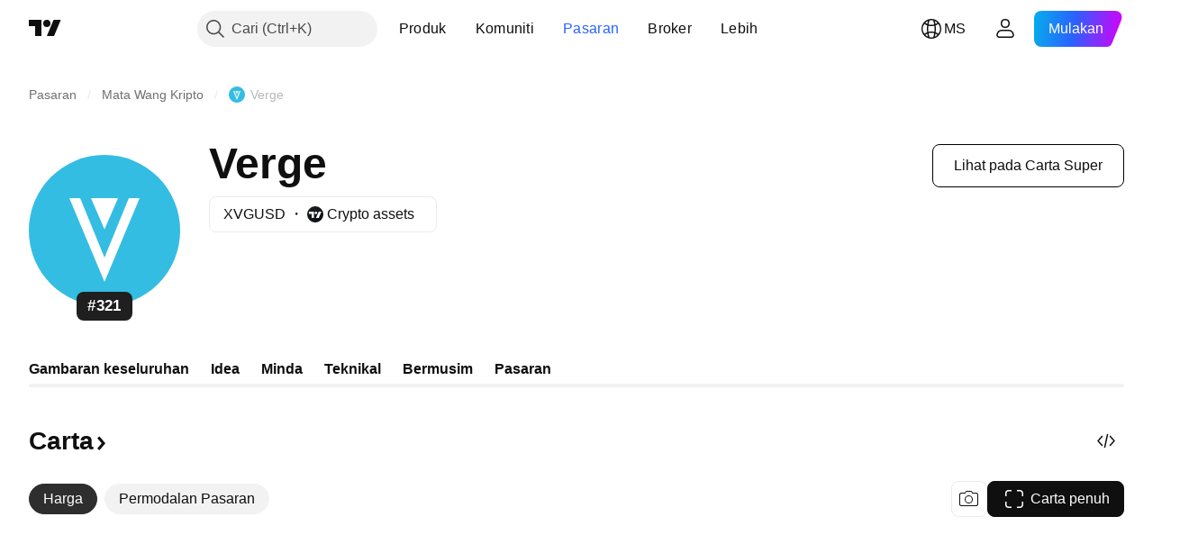

--- FILE ---
content_type: image/svg+xml; charset=utf-8
request_url: https://static.tradingview.com/static/bundles/x-twitter-color-off.11535fd9a1efd91beec8.svg
body_size: -13
content:
<svg width="24" height="24" viewBox="0 0 24 24" xmlns="http://www.w3.org/2000/svg"><path d="M17.18 4h2.76l-6.03 6.78L21 20h-5.55l-4.35-5.6L6.12 20H3.36l6.45-7.25L3 4h5.7l3.93 5.11L17.18 4Zm-1.32 14h1.53L8.12 6H6.48l9.38 12Z" fill="currentColor"/></svg>

--- FILE ---
content_type: image/svg+xml
request_url: https://s3-symbol-logo.tradingview.com/crypto/XTVCXVG.svg
body_size: -19
content:
<!-- by TradingView --><svg width="18" height="18" xmlns="http://www.w3.org/2000/svg"><path fill="#34BDE2" d="M0 0h18v18H0z"/><path fill-rule="evenodd" d="M13 5L9 15 5 5h8zm-1.23 0L9 12.097 6.23 5h5.54z" fill="#fff"/><path d="M9 8.73L10.54 5H7.462L9 8.73z" fill="#fff"/></svg>

--- FILE ---
content_type: image/svg+xml; charset=utf-8
request_url: https://static.tradingview.com/static/bundles/github-color-off.e7fd41bca3c70ac3ef9d.svg
body_size: 200
content:
<svg width="24" height="24" xmlns="http://www.w3.org/2000/svg"><path d="M12 2C6.47 2 2 6.58 2 12.23c0 4.53 2.86 8.38 6.84 9.73.06.01.1.04.16.04.41-.08.53-.3.53-.54l-.02-1.9c-2.51.46-3.16-.64-3.36-1.21-.11-.3-.6-1.2-1.03-1.45-.34-.19-.84-.66 0-.67.78-.02 1.34.74 1.53 1.04.9 1.55 2.34 1.12 2.91.85.09-.67.35-1.11.64-1.37-2.22-.26-4.55-1.14-4.55-5.05 0-1.12.39-2.04 1.02-2.75-.1-.26-.45-1.3.1-2.72 0 0 .84-.26 2.76 1.05a9.08 9.08 0 0 1 5 0c1.9-1.33 2.74-1.05 2.74-1.05.55 1.41.2 2.46.1 2.72a4.01 4.01 0 0 1 1.03 2.75c0 3.92-2.34 4.8-4.56 5.05.36.32.67.93.67 1.9l-.01 2.8c0 .24.09.5.46.55.06 0 .16-.02.23-.04a10.07 10.07 0 0 0 4.93-3.75A10.41 10.41 0 0 0 22 12.23C22 6.58 17.52 2 12 2Z" fill="currentColor"/></svg>

--- FILE ---
content_type: image/svg+xml
request_url: https://s3-symbol-logo.tradingview.com/provider/tvc.svg
body_size: 123
content:
<!-- by TradingView --><svg width="18" height="18" fill="none" xmlns="http://www.w3.org/2000/svg"><path fill="url(#paint0_linear)" d="M0 0h18v18H0z"/><path d="M7.54 6H2v2.5h3.022V13h2.519V6z" fill="#fff"/><circle cx="9.681" cy="7.385" r="1.385" fill="#fff"/><path d="M9.807 13l3.022-7h3.022l-3.022 7H9.807z" fill="#fff"/><defs><linearGradient id="paint0_linear" x1="3.349" y1="3.122" x2="21.904" y2="24.434" gradientUnits="userSpaceOnUse"><stop stop-color="#1A1E21"/><stop offset="1" stop-color="#06060A"/></linearGradient></defs></svg>

--- FILE ---
content_type: image/svg+xml
request_url: https://s3-symbol-logo.tradingview.com/crypto/XTVCXVG--big.svg
body_size: -45
content:
<!-- by TradingView --><svg width="56" height="56" xmlns="http://www.w3.org/2000/svg"><path fill="#34BDE2" d="M0 0h56v56H0z"/><path d="M37 16l-9 22-9-22h-4l13 31 13-31h-4z" fill="#fff"/><path d="M28 27.564L33 16H23l5 11.564z" fill="#fff"/></svg>